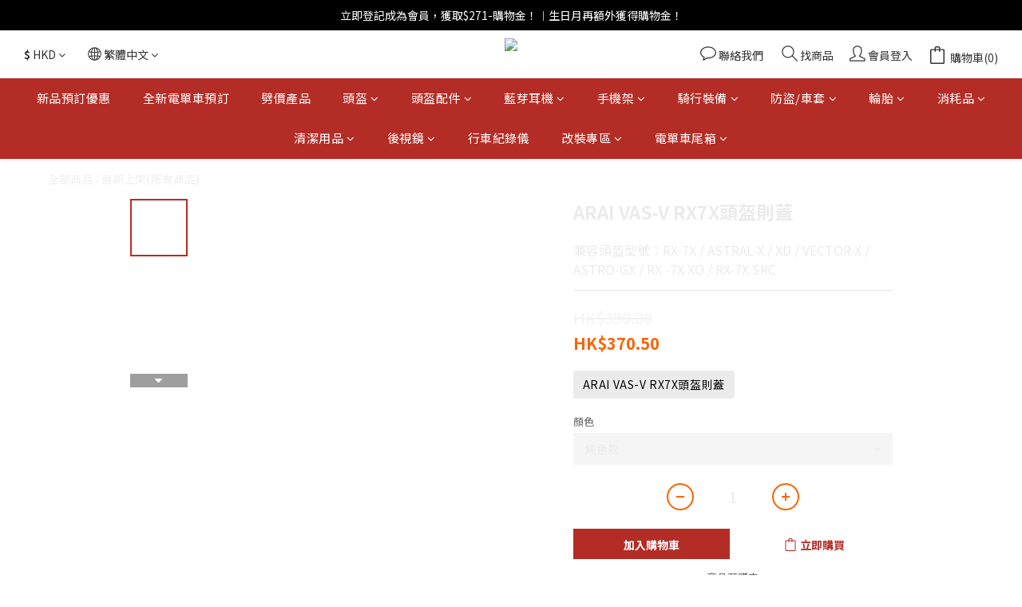

--- FILE ---
content_type: text/plain
request_url: https://www.google-analytics.com/j/collect?v=1&_v=j102&a=614346727&t=pageview&cu=HKD&_s=1&dl=https%3A%2F%2Fwww.imoto.shop%2Fproducts%2Farai-vas-v-rx7x-holder&ul=en-us%40posix&dt=ARAI%20VAS-V%20RX7X%E9%A0%AD%E7%9B%94%E5%89%87%E8%93%8B&sr=1280x720&vp=1280x720&_u=aCDAAEIJAAAAACAMI~&jid=1648024518&gjid=1590870593&cid=1788083259.1769367785&tid=UA-257000605-1&_gid=1909302853.1769367786&_r=1&_slc=1&pa=detail&pr1id=6443616ff6e37a001408c38a%3A64c08dbb600413000f9c08c9&pr1nm=ARAI%20VAS-V%20RX7X%E9%A0%AD%E7%9B%94%E5%89%87%E8%93%8B&pr1ca=&pr1br=&pr1va=%E7%B4%94%E8%89%B2%E6%AC%BE&pr1pr=&pr1qt=&pr1cc=&pr1ps=0&z=483195490
body_size: -450
content:
2,cG-V7CR8REB46